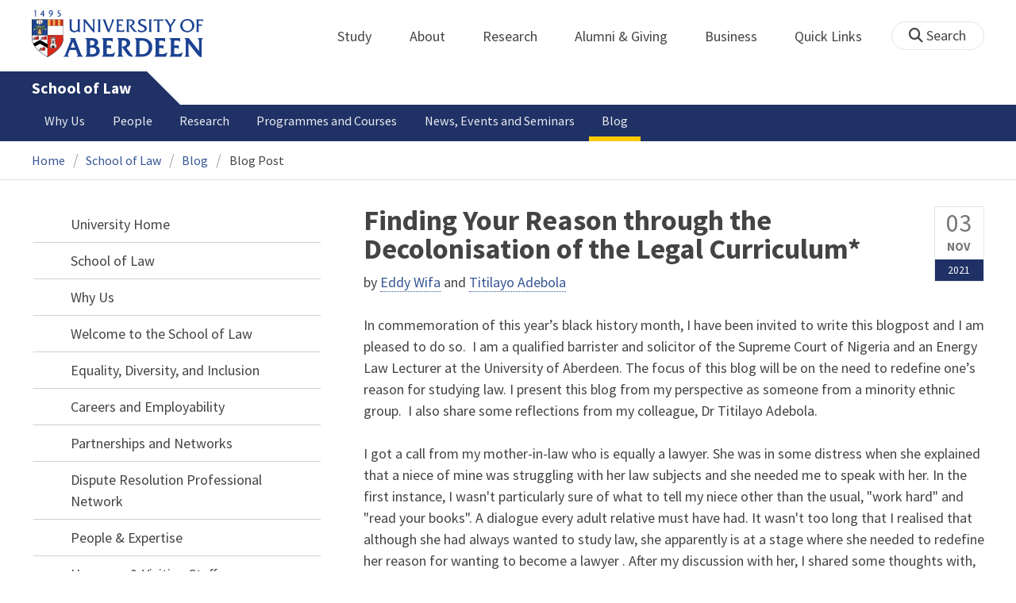

--- FILE ---
content_type: text/html; charset=UTF-8
request_url: https://www.abdn.ac.uk/law/blog/finding-your-reason-through-the-decolonisation-of-the-legal-curriculum/
body_size: 18047
content:
<!doctype html>
<html lang="en-GB" dir="ltr">
    <head>
        <meta charset="utf-8">
        <title>Finding Your Reason through the Decolonisation of the Legal Curriculum* | Blog | The University of Aberdeen</title>
        <meta name="description" content="Read the Aberdeen Law blog for opinions, legal insights, student stories, policy commentary and reflections from academic experts." />
        <meta name="twitter:card" content="summary_large_image">
        <meta name="twitter:site" content="@aberdeenuni">
        <meta name="twitter:title" content="Finding Your Reason through the Decolonisation of the Legal Curriculum*">
        <meta name="twitter:description" content="In commemoration of this year&rsquo;s black history month, I have been invited to write this blogpost and I am pleased to do so. &nbsp;I am a qualified barrister and solicitor of the Supreme Court of Nigeria and an Energy Law Lecturer at the University of Aberdeen. The focus of this...">
        <meta name="twitter:image:src" content="https://www.abdn.ac.uk/img/450x/uploads/global/images/layout/UoA_Primary_Logo_RGB_2018.png">

        <meta property="og:type" content="article">
        <meta property="og:url" content="https://www.abdn.ac.uk/law/blog/finding-your-reason-through-the-decolonisation-of-the-legal-curriculum/">
        <meta property="og:title" content="Finding Your Reason through the Decolonisation of the Legal Curriculum*">
        <meta property="og:description" content="In commemoration of this year&rsquo;s black history month, I have been invited to write this blogpost and I am pleased to do so. &nbsp;I am a qualified barrister and solicitor of the Supreme Court of Nigeria and an Energy Law Lecturer at the University of Aberdeen. The focus of this...">
        <meta property="og:image" content="https://www.abdn.ac.uk/img/450x/uploads/global/images/layout/UoA_Primary_Logo_RGB_2018.png">
        <meta property="og:image:width" content="450">
        <meta property="og:image:height" content="253">
        <meta property="og:image:alt" content="Finding Your Reason through the Decolonisation of the Legal Curriculum*">
        <meta property="og:locale" content="en_GB">
                <link rel="preconnect" href="https://abdn-search.funnelback.squiz.cloud">
        <link rel="preconnect" href="https://cc.cdn.civiccomputing.com">
        <link rel="preconnect" href="https://code.jquery.com">
        <link rel="preconnect" href="https://fonts.googleapis.com">
        <link rel="preconnect" href="https://fonts.gstatic.com">
        
<meta name="viewport" content="width=device-width, initial-scale=1">
<link rel="apple-touch-icon" sizes="180x180" href="https://www.abdn.ac.uk/abdn-design-system/releases/2.4.0/dist/images/icons/apple-touch-icon.png">
<link rel="icon" type="image/png" sizes="32x32" href="https://www.abdn.ac.uk/abdn-design-system/releases/2.4.0/dist/images/icons/favicon-32x32.png">
<link rel="icon" type="image/png" sizes="16x16" href="https://www.abdn.ac.uk/abdn-design-system/releases/2.4.0/dist/images/icons/favicon-16x16.png">
<link rel="manifest" href="https://www.abdn.ac.uk/abdn-design-system/releases/2.4.0/dist/images/icons/manifest.json">
<link rel="mask-icon" href="https://www.abdn.ac.uk/abdn-design-system/releases/2.4.0/dist/images/icons/safari-pinned-tab.svg" color="#5bbad5">
<meta name="msapplication-config" content="https://www.abdn.ac.uk/abdn-design-system/releases/2.4.0/dist/images/icons/browserconfig.xml">
<meta name="theme-color" content="#ffffff">

<link rel="stylesheet" href="https://www.abdn.ac.uk/abdn-design-system/releases/2.4.0/dist/css/abdn-design-system-site.css">
<!-- https://abdn-search.funnelback.squiz.cloud/s/resources-global/css/funnelback.autocompletion-2.6.0.css -->
<style>
.twitter-typeahead {display: table-cell !important;}.tt-menu {background-clip: padding-box;background-color: #fff;border: 1px solid rgba(0, 0, 0, 0.15);border-radius: 4px;box-shadow: 0 6px 12px rgba(0, 0, 0, 0.176);font-size: 14px;padding-bottom: 5px;width: 100%;}.tt-menu .tt-suggestion {clear: both;color: #333;cursor: pointer;display: block;font-weight: normal;line-height: 1.42857;padding: 3px 10px;text-align: left;}.tt-menu .tt-suggestion:hover, .tt-menu .tt-cursor {background-color: #428bca;color: #fff;text-decoration: none;}.tt-menu .tt-category, .tt-menu .tt-group {background-color: #f5f5f5;border-bottom: 1px solid #ddd;border-top: 1px solid #ddd;}.tt-menu .tt-category {margin: 3px 0;padding: 7px 5px;}.tt-menu .tt-dataset:first-child .tt-category, .tt-horizontal .tt-dataset .tt-category {border-top: none;border-top-left-radius: 4px;border-top-right-radius: 4px;margin-top: 0;}.tt-menu .tt-group {padding: 3px 5px;text-align: center;}.tt-menu .tt-group:first-of-type {border-top: none;}.tt-horizontal {width: 100%;}.tt-horizontal .tt-dataset {float: left;width: 100%;}.tt-scrollable {overflow-y: auto;max-height: 460px;}.tt-hint {color: #ccc !important;}@media (max-width: 414px) {.tt-horizontal .tt-dataset {width: 100% !important;}}
</style>

    <style title="civic custom css">
#ccc h1::after{margin-bottom:0.5em}#ccc #ccc-content{background:#333;color:#ddd;font-family:'Source Sans Pro', sans-serif}#ccc #ccc-title{margin:0 0 0.5em;font-size:1.3em;line-height:0.9em}#ccc #ccc-content #ccc-statement .ccc-svg-element{display:none}#ccc #ccc-content #ccc-statement a{border-bottom:1px dotted;font-weight:700;color:#f4c900}#ccc #ccc-content #ccc-statement a:focus,#ccc #ccc-content #ccc-statement a:hover{border-bottom:1px solid;font-weight:700;color:#f4c900}#ccc #ccc-content .ccc-notify-button{background:#f4c900}#ccc #ccc-content .preference-title{font-size:21px;margin-top:24px}#ccc .checkbox-toggle--slider.checkbox-toggle--dark{background-color:#111;border-color:#111}#ccc .checkbox-toggle--dark .checkbox-toggle-toggle{background-color:#666}#ccc .checkbox-toggle-input:checked ~ .checkbox-toggle-toggle{background-color:#f4c900}#ccc #ccc-icon{fill:#333}#ccc .ccc-notify-button{border-radius:0;position:relative;display:inline-block;margin:0.6em 0.6em 0 0;padding:0.4em;border:0;background:#f4c900;font-weight:700;color:#003c5f;transition:padding 0.2s ease}#ccc .ccc-content--dark .ccc-notify-button,#ccc .ccc-content--dark .ccc-notify-button span{color:#003c5f}#ccc .ccc-content--dark .ccc-button-solid,#ccc .ccc-content--dark .ccc-button-solid span{background:none}#ccc #ccc-content .ccc-notify-button:focus,#ccc #ccc-content .ccc-notify-button:hover{padding-left:0.7em;transition:padding 0.2s ease;background:#ffe04f}#ccc #ccc-content .ccc-notify-button:focus,#ccc .checkbox-toggle:focus-within{outline:0.3em solid gold}#ccc a.ccc-notify-button{color:#444}#ccc .ccc-alert,#ccc .third-party-cookie-link{color:#fff;background:#111}#ccc[close-button] #ccc-dismiss-button{display:inline-block;margin:0.3em 0.6em 0.3em 0}#ccc-button-holder button:last-child{margin-right:0}
</style>
    <script src="https://code.jquery.com/jquery-3.6.0.min.js"></script>
<script src="https://www.abdn.ac.uk/abdn-design-system/releases/2.4.0/dist/js/abdn-design-system-site.js" defer></script>
<script>
    var global_base_url = '/global/';
</script>
    
                            <link rel="stylesheet" href="/apps/blog/site/css/opentext_responsive/blog.css" media="screen">
                            
                            <link rel="stylesheet" href="https://cdnjs.cloudflare.com/ajax/libs/magnific-popup.js/1.1.0/magnific-popup.min.css" media="screen">
                                </head>
    <body class="no_js">
                <script>
            document.getElementsByTagName('body')[0].classList.remove('no_js');
        </script>
                <header id="top">
            <ul class="skip_links">
                <li><a href="#main">Skip to content</a></li>
                <li><a href="https://www.abdn.ac.uk/about/our-website/accessibility/">About Accessibility on our website</a></li>
            </ul>
            <div id="modal_fade"></div>
            <div class="global_header_wrapper">
                <div class="container">
                    <div class="row">
                        <div class="col">
                            <div class="global_header">
                                <div class="clearfix">
                                    <div class="uni_logo">
                                                                                    <a href="/">
                                                <img src="https://www.abdn.ac.uk/abdn-design-system/releases/2.4.0/dist/images/layout/UoA_Primary_Logo_REVERSE_2018.png" srcset="https://www.abdn.ac.uk/abdn-design-system/releases/2.4.0/dist/images/layout/UoA_Primary_Logo_RGB_2018.svg" alt="University of Aberdeen" width="300" height="82">
                                            </a>
                                                                                </div>
                                    <nav id="uni_menu" class="uni_menu no_js row" aria-label="University of Aberdeen Navigation">
                                        <div class="uni_menu_overview">
                                            <div class="uni_menu_action_bar">
                                                <a href="#" class="close_button">
                                                    Close <span class="offscreen">university navigation</span>
                                                    <i aria-hidden="true" class="far fa-times"></i>
                                                </a>
                                            </div>
                                            <div class="uni_menu_search_container">
                                                <form method="GET" role="search" action="/search/results/" aria-label="Search the University of Aberdeen website" class="collapsed active">
                                                    <fieldset>
                                                        <legend class="offscreen">Search Our Website</legend>
                                                        <label for="query" class="offscreen">Keywords</label>
                                                        <input type="search" id="query" name="query" placeholder="Search" value="" autocomplete="off" spellcheck="false">
                                                        <button type="submit" class="btn btn-secondary">
                                                            <i class="fa fa-search" aria-hidden="true"></i>
                                                            <b class="offscreen">Search</b>
                                                        </button>
                                                    </fieldset>
                                                </form>
                                            </div>
                                        </div>
                                        
<ul>

    <li id="uni_menu_study">
        <div class="uni_menu_action_bar">
            <a href="#uni_menu" class="back_button">
                <i aria-hidden="true" class="far fa-chevron-left"></i>
                Back <span class="offscreen">to university navigation overview</span>
            </a>
            <a href="#" class="close_button">
                Close <span class="offscreen">university navigation</span>
                <i aria-hidden="true" class="far fa-times"></i>
            </a>
        </div>
        <a href="/study/" class="uni_menu_section_link">
            Study
            <span class="offscreen">home</span>
        </a>
        <a href="#uni_menu_study" class="forward_button">
            <i aria-hidden="true" class="far fa-chevron-right"></i>
            <span class="offscreen">Expand Study section top links</span>
        </a>
    
        <ul class="uni_menu_wide uni_menu_4col col">
        
            <li class="uni_menu_link_group">
            
                <b>
                
                    <a href="/study/undergraduate/">
                    Undergraduate
                    </a>
                    
                </b>
                <ul>
<li><a href="/study/undergraduate/degree-programmes/">Undergraduate Degrees</a></li>
<li><a href="/study/undergraduate/subject-areas/">Subject Areas</a></li>
<li><a href="/study/undergraduate/go-abroad/">Go Abroad</a></li>
<li><a href="/study/undergraduate/finance/">Finance and Funding</a></li>
<li><a href="/study/undergraduate/apply/">How to Apply</a></li>
</ul>
            </li>
            
            <li class="uni_menu_link_group">
            
                <b>
                
                    <a href="/study/postgraduate-taught/">
                    Postgraduate Taught
                    </a>
                    
                </b>
                <ul>
<li><a href="/study/postgraduate-taught/degree-programmes/">Postgraduate Degrees</a></li>
<li><a href="/study/online/">Online Degrees</a></li>
<li><a href="/study/postgraduate-taught/part-time/">Part-time Study</a></li>
<li><a href="/study/postgraduate-taught/finance/">Finance and Funding</a></li>
<li><a href="/study/postgraduate-taught/how-to-apply/">How to Apply</a></li>
</ul>
            </li>
            
            <li class="uni_menu_link_group">
            
                <b>
                
                    <a href="/study/postgraduate-research/">
                    Postgraduate Research
                    </a>
                    
                </b>
                <ul>
<li><a href="/study/postgraduate-research/research-areas/">Research Areas</a></li>
<li><a href="/study/postgraduate-research/phds/">PhD Opportunities</a></li>
<li><a href="/study/postgraduate-research/finance/">Finance and Funding</a></li>
<li><a href="/study/postgraduate-research/apply/">How to Apply</a></li>
</ul>
            </li>
            
            <li class="uni_menu_link_group">
            
                <b>
                
                    <a href="/study/online/">
                    Online Learning
                    </a>
                    
                </b>
                <ul>
<li><a href="/study/online/degrees/">Online Degrees</a></li>
<li><a href="https://on.abdn.ac.uk/courses/">Short Courses</a></li>
<li><a href="https://on.abdn.ac.uk/categories/">Study Subjects</a></li>
<li><a href="https://on.abdn.ac.uk/how-online-learning-works/">How Online Learning Works</a></li>
<li><a href="https://on.abdn.ac.uk/discover/fees-funding-and-discounts/">Fees and Funding</a><a class="uni_menu_study" style="display: none;" href="#"> Close </a></li>
</ul>
            </li>
            
        </ul>
        
    </li>
    
    <li id="uni_menu_about">
        <div class="uni_menu_action_bar">
            <a href="#uni_menu" class="back_button">
                <i aria-hidden="true" class="far fa-chevron-left"></i>
                Back <span class="offscreen">to university navigation overview</span>
            </a>
            <a href="#" class="close_button">
                Close <span class="offscreen">university navigation</span>
                <i aria-hidden="true" class="far fa-times"></i>
            </a>
        </div>
        <a href="/about/" class="uni_menu_section_link">
            About
            <span class="offscreen">home</span>
        </a>
        <a href="#uni_menu_about" class="forward_button">
            <i aria-hidden="true" class="far fa-chevron-right"></i>
            <span class="offscreen">Expand About section top links</span>
        </a>
    
        <ul class="uni_menu_wide uni_menu_4col col">
        
            <li class="">
            <ul>
<li><a href="/about/campus/">Campus</a></li>
<li><a href="/about/campus/maps/">Maps and Directions</a></li>
<li><a href="/people/">Staff Directory</a></li>
<li><a href="/about/contact/">Contact Information</a></li>
</ul>
            </li>
            
            <li class="">
            <ul>
<li><a href="/news/">News</a></li>
<li><a href="/events/">Events</a></li>
<li><a href="/about/history/">History</a></li>
<li><a href="/about/facts-figures/">Facts &amp; Figures</a></li>
</ul>
            </li>
            
            <li class="">
            <ul>
<li><a href="/about/schools-institutes/">Schools and Institutes</a></li>
<li><a href="/about/strategy-and-governance/">Strategy and Governance</a></li>
<li><a href="/about/management/">Management</a></li>
<li><a href="/about/partnerships/">Partnerships</a></li>
</ul>
            </li>
            
            <li class="uni_menu_utils">
            <p><picture class="imgproxy"><source media="(min-width: 1200px)" srcset="https://www.abdn.ac.uk/img/1200x/media/site/about/content-images/bum_5835_3591134459_o.jpg"><source media="(min-width: 720px)" srcset="https://www.abdn.ac.uk/img/1200x/media/site/about/content-images/bum_5835_3591134459_o.jpg"><source media="(min-width: 481px)" srcset="https://www.abdn.ac.uk/img/780x/media/site/about/content-images/bum_5835_3591134459_o.jpg"><source media="(min-width: 251px)" srcset="https://www.abdn.ac.uk/img/481x/media/site/about/content-images/bum_5835_3591134459_o.jpg"><source srcset="https://www.abdn.ac.uk/img/200x/media/site/about/content-images/bum_5835_3591134459_o.jpg"><img src="https://www.abdn.ac.uk/img/1200x/media/site/about/content-images/bum_5835_3591134459_o.jpg" width="800" height="521" alt="Kings college viewed through a window" loading="lazy"></picture></p>
            </li>
            
        </ul>
        
    </li>
    
    <li id="uni_menu_research">
        <div class="uni_menu_action_bar">
            <a href="#uni_menu" class="back_button">
                <i aria-hidden="true" class="far fa-chevron-left"></i>
                Back <span class="offscreen">to university navigation overview</span>
            </a>
            <a href="#" class="close_button">
                Close <span class="offscreen">university navigation</span>
                <i aria-hidden="true" class="far fa-times"></i>
            </a>
        </div>
        <a href="/research/" class="uni_menu_section_link">
            Research
            <span class="offscreen">home</span>
        </a>
        <a href="#uni_menu_research" class="forward_button">
            <i aria-hidden="true" class="far fa-chevron-right"></i>
            <span class="offscreen">Expand Research section top links</span>
        </a>
    
        <ul class="uni_menu_wide uni_menu_4col col">
        
            <li class="">
            <ul>
<li><a href="/research/interdisciplinary/">Interdisciplinary Institute</a></li>
<li><a href="/research/impact/">Impact</a></li>
<li><a href="/research/institutes-centres/">Find a Centre or Institute</a></li>
<li><a href="/research/facilities/">Facilities</a></li>
</ul>
            </li>
            
            <li class="uni_menu_link_group">
            <ul>
<li><a href="/study/postgraduate-research/">Postgraduate Research Study</a></li>
<li><a href="/research/jobs/">Research Jobs</a></li>
<li><a href="/research/support/">Research Support</a></li>
</ul>
            </li>
            
            <li class="uni_menu_2col col_img_right uni_menu_utils">
            <p><picture class="imgproxy"><source media="(min-width: 1200px)" srcset="https://www.abdn.ac.uk/img/1200x/media/university-of-aberdeen/content-assets/images/nav-research3-wide.jpg"><source media="(min-width: 720px)" srcset="https://www.abdn.ac.uk/img/1200x/media/university-of-aberdeen/content-assets/images/nav-research3-wide.jpg"><source media="(min-width: 481px)" srcset="https://www.abdn.ac.uk/img/780x/media/university-of-aberdeen/content-assets/images/nav-research3-wide.jpg"><source media="(min-width: 251px)" srcset="https://www.abdn.ac.uk/img/481x/media/university-of-aberdeen/content-assets/images/nav-research3-wide.jpg"><source srcset="https://www.abdn.ac.uk/img/200x/media/university-of-aberdeen/content-assets/images/nav-research3-wide.jpg"><img src="https://www.abdn.ac.uk/img/1200x/media/university-of-aberdeen/content-assets/images/nav-research3-wide.jpg" width="497" height="180" alt="A scientist using a microscope" loading="lazy"></picture></p>
<p><a class="uni_menu_research" style="display: none;" href="#"> Close </a></p>
            </li>
            
        </ul>
        
    </li>
    
    <li id="uni_menu_alumni_giving">
        <div class="uni_menu_action_bar">
            <a href="#uni_menu" class="back_button">
                <i aria-hidden="true" class="far fa-chevron-left"></i>
                Back <span class="offscreen">to university navigation overview</span>
            </a>
            <a href="#" class="close_button">
                Close <span class="offscreen">university navigation</span>
                <i aria-hidden="true" class="far fa-times"></i>
            </a>
        </div>
        <a href="/alumni/" class="uni_menu_section_link">
            Alumni &amp; Giving
            <span class="offscreen">home</span>
        </a>
        <a href="#uni_menu_alumni_giving" class="forward_button">
            <i aria-hidden="true" class="far fa-chevron-right"></i>
            <span class="offscreen">Expand Alumni &amp; Giving section top links</span>
        </a>
    
        <ul class="uni_menu_wide uni_menu_4col col">
        
            <li class="uni_menu_utils uni_menu_2col">
            <p><picture class="imgproxy"><source media="(min-width: 1200px)" srcset="https://www.abdn.ac.uk/img/1200x/media/university-of-aberdeen/content-assets/images/nav-alumni-wide2.jpg"><source media="(min-width: 720px)" srcset="https://www.abdn.ac.uk/img/1200x/media/university-of-aberdeen/content-assets/images/nav-alumni-wide2.jpg"><source media="(min-width: 481px)" srcset="https://www.abdn.ac.uk/img/780x/media/university-of-aberdeen/content-assets/images/nav-alumni-wide2.jpg"><source media="(min-width: 251px)" srcset="https://www.abdn.ac.uk/img/481x/media/university-of-aberdeen/content-assets/images/nav-alumni-wide2.jpg"><source srcset="https://www.abdn.ac.uk/img/200x/media/university-of-aberdeen/content-assets/images/nav-alumni-wide2.jpg"><img src="https://www.abdn.ac.uk/img/1200x/media/university-of-aberdeen/content-assets/images/nav-alumni-wide2.jpg" width="500" height="180" alt="University of Aberdeen crest on a wall" loading="lazy"></picture></p>
            </li>
            
            <li class="uni_menu_link_group">
            
                <b>
                
                    <a href="/alumni/">
                    Alumni
                    </a>
                    
                </b>
                <ul>
<li><a href="/alumni/connected/">Stay in Touch</a></li>
<li><a href="/alumni/involved/">Get Involved</a></li>
<li><a href="/alumni/benefits-services/">Benefits and Services</a></li>
<li><a href="/alumni/benefits-services/alumni-hub/">Alumni Hub</a></li>
<li><a href="/alumni/events-reunions/">Events and Reunions</a></li>
<li><a href="/alumni/our-alumni/">Our Alumni</a></li>
</ul>
            </li>
            
            <li class="uni_menu_link_group">
            
                <b>
                
                    <a href="/giving/">
                    Giving
                    </a>
                    
                </b>
                <ul>
<li><a href="/alumni/">Alumni</a></li>
<li><a href="/giving/blog/">Blog</a><a class="uni_menu_alumnigiving" style="display: none;" href="#"> Close </a></li>
</ul>
            </li>
            
        </ul>
        
    </li>
    
    <li id="uni_menu_business">
        <div class="uni_menu_action_bar">
            <a href="#uni_menu" class="back_button">
                <i aria-hidden="true" class="far fa-chevron-left"></i>
                Back <span class="offscreen">to university navigation overview</span>
            </a>
            <a href="#" class="close_button">
                Close <span class="offscreen">university navigation</span>
                <i aria-hidden="true" class="far fa-times"></i>
            </a>
        </div>
        <a href="/business-info/" class="uni_menu_section_link">
            Business
            <span class="offscreen">home</span>
        </a>
        <a href="#uni_menu_business" class="forward_button">
            <i aria-hidden="true" class="far fa-chevron-right"></i>
            <span class="offscreen">Expand Business section top links</span>
        </a>
    
        <ul class="uni_menu_wide uni_menu_4col col">
        
            <li class="uni_menu_2col">
            <p><picture class="imgproxy"><source media="(min-width: 1200px)" srcset="https://www.abdn.ac.uk/img/1200x/media/university-of-aberdeen/content-assets/images/nav-alumni-wide1.jpg"><source media="(min-width: 720px)" srcset="https://www.abdn.ac.uk/img/1200x/media/university-of-aberdeen/content-assets/images/nav-alumni-wide1.jpg"><source media="(min-width: 481px)" srcset="https://www.abdn.ac.uk/img/780x/media/university-of-aberdeen/content-assets/images/nav-alumni-wide1.jpg"><source media="(min-width: 251px)" srcset="https://www.abdn.ac.uk/img/481x/media/university-of-aberdeen/content-assets/images/nav-alumni-wide1.jpg"><source srcset="https://www.abdn.ac.uk/img/200x/media/university-of-aberdeen/content-assets/images/nav-alumni-wide1.jpg"><img src="https://www.abdn.ac.uk/img/1200x/media/university-of-aberdeen/content-assets/images/nav-alumni-wide1.jpg" width="500" height="180" alt="Two workmen in hard hats" loading="lazy"></picture><a class="uni_menu_business" style="display: none;" href="#"> Close </a></p>
            </li>
            
            <li class="">
            <ul>
<li><a href="/business-info/training/">Development, Training and Events</a></li>
<li><a href="/business-info/facilities/">Facilities and Equipment</a></li>
</ul>
            </li>
            
            <li class="">
            <ul>
<li><a href="/business-info/industry-engagement/">Collaboration and Consulting</a></li>
<li><a href="/business-info/expertise/">Expertise</a></li>
<li><a href="/business-info/contacts/">Business Contacts</a><a class="uni_menu_business" style="display: none;" href="#"> Close </a></li>
</ul>
            </li>
            
        </ul>
        
    </li>
    
    <li id="uni_menu_quick_links">
        <div class="uni_menu_action_bar">
            <a href="#uni_menu" class="back_button">
                <i aria-hidden="true" class="far fa-chevron-left"></i>
                Back <span class="offscreen">to university navigation overview</span>
            </a>
            <a href="#" class="close_button">
                Close <span class="offscreen">university navigation</span>
                <i aria-hidden="true" class="far fa-times"></i>
            </a>
        </div>
        <a href="/about/quick-links/" class="uni_menu_section_link">
            Quick Links
            <span class="offscreen">home</span>
        </a>
        <a href="#uni_menu_quick_links" class="forward_button">
            <i aria-hidden="true" class="far fa-chevron-right"></i>
            <span class="offscreen">Expand Quick Links section top links</span>
        </a>
    
        <ul class="uni_menu_wide uni_menu_4col col">
        
            <li class="uni_menu_link_group">
            
                <b>
                
                    <a href="/students/">
                    Student Resources
                    </a>
                    
                </b>
                <ul>
<li><a href="/students/academic-life/mytimetable/">MyTimetable</a></li>
<li><a href="/students/academic-life/mycurriculum/">MyCurriculum</a></li>
<li><a href="https://abdn.blackboard.com/">MyAberdeen</a></li>
<li><a href="https://www.abdn.ac.uk/studenthub/login">Student Hub</a></li>
<li><a href="https://www.outlook.com/abdn.ac.uk">Student Email</a></li>
<li><a href="/students/student-channel/">Student Channel</a></li>
<li class="uni_menu_text_box uni-menu-text-box"><strong><a href="/students/support/services/infohub/">Infohub Opening Hours</a></strong>
<dl class="clearfix"></dl>
Email: <a class="uni_menu_quicklinks" href="mailto:infohub@abdn.ac.uk">infohub@abdn.ac.uk</a></li>
</ul>
            </li>
            
            <li class="uni_menu_link_group">
            
                <b>
                
                    <a href="/staffnet/">
                    StaffNet
                    </a>
                    
                </b>
                <ul>
<li><a href="/staffnet/working-here/">Working Here</a></li>
<li><a href="/staffnet/working-here/management-information-systems/" class="">Management Information Systems</a></li>
<li><a href="/staffnet/education/">Teaching &amp; Learning</a></li>
<li><a href="/staffnet/governance/">Policy &amp; Governance</a></li>
<li><a href="https://www.outlook.com/abdn.ac.uk">Staff Email</a></li>
</ul>
            </li>
            
            <li class="uni_menu_link_group">
            
                <b>
                Our Website
                </b>
                <ul>
<li><a href="/study/">Study</a></li>
<li><a href="/about/">About</a></li>
<li><a href="/research/">Research</a></li>
<li><a href="/alumni/">Alumni &amp; Giving</a></li>
<li><a href="/business-info/">Business</a></li>
<li><a href="/mumbai/">Mumbai</a></li>
<li><a href="/qatar/">Qatar</a></li>
</ul>
            </li>
            
            <li class="uni_menu_link_group">
            
                <b>
                Popular
                </b>
                <ul>
<li><a href="/students/">For Students</a></li>
<li><a href="/staffnet/">For Staff</a></li>
<li><a href="https://www.store.abdn.ac.uk/">Online Store</a></li>
<li><a href="https://www.abdn.ac.uk/epayments/">ePayments</a></li>
<li><a href="/jobs/">Jobs</a></li>
<li><a href="/library/">Library</a></li>
<li><a href="/people/">Staff Directory</a></li>
<li><a href="/it/">IT Services</a></li>
<li><a href="/about/our-website/a-to-z/">A to Z</a><a class="uni_menu_quicklinks" style="display: none;" href="#"> Close </a></li>
</ul>
            </li>
            
        </ul>
        
    </li>
    
</ul>
<div class="uni_menu_top_links">
<ul>
<li><a href="/alumni/">Alumni &amp; Giving</a></li>
<li><a href="/business-info/">Business</a></li>
</ul>
</div>
                                    </nav>
                                    <div class="toggle_controls">
                                        <a href="#" id="uni_search_toggle" class="uni_search_toggle no_js" aria-controls="global_search" aria-expanded="true">
                                            <i class="fa fa-search" aria-hidden="true"></i>
                                            <span>Search</span>
                                        </a>
                                        <a href="#uni_menu" class="uni_menu_show_mobile_only btn btn-accent" aria-controls="uni_menu" aria-expanded="false">
                                            <i class="fak fa-sharp-solid-bars-magnifying-glass" aria-hidden="true"></i>
                                            <span>Menu and search</span>
                                        </a>
                                    </div>
                                    <form id="global_search" method="get" role="search" action="/search/results/" aria-label="Search the University of Aberdeen website">
                                        <fieldset>
                                            <legend>Search Our Website</legend>
                                            <label for="within" class="offscreen">Search In</label>
                                            <select id="within" name="within">
                                                <option value="abdn">University Website</option>
                                                <option value="dir">Staff Directory</option>
                                                <option value="lib">Library Collections</option>
                                            </select>
                                            <label for="query">Keywords</label>
                                            <input type="search" id="query" name="query" placeholder="Search" value="">
                                            <button type="submit">
                                                <i class="fa fa-search" aria-hidden="true"></i>
                                                <b>Search</b>
                                            </button>
                                        </fieldset>
                                        <p>Or Browse:</p>
                                        <ul>
                                            <li><a href="https://www.abdn.ac.uk/about/contact/">Contacts</a></li>
                                            <li><a href="https://www.abdn.ac.uk/about/our-website/a-to-z/">A to Z</a></li>
                                            <li><a href="https://www.abdn.ac.uk/people/">Staff Directory</a></li>
                                        </ul>
                                    </form>
                                                                        <script>
                                        document.getElementById('global_search').className += ' collapsed';
                                    </script>
                                                                  </div>
                            </div>
                        </div>
                    </div>
                </div>
            </div>
            <div id="section_heading">
                <div class="container">
                    <div class="row">
                        <div class="col">
                            <a href="/law/" class="section_head_text">
                                School of Law                            </a>
                                                    </div>
                    </div>
                </div>
            </div>
            <nav id="section_top_level" class="section_top_level_wrapper" aria-label="Blog navigation">
                <div class="container">
                    
                        <ul class="top_level">
                        <li><a href="/law/why-us/">Why Us</a></li><li><a href="/law/people/">People</a></li><li><a href="/law/research/">Research</a></li><li><a href="/law/courses/">Programmes and Courses</a></li><li><a href="/law/news-events/">News, Events and Seminars</a></li><li><span class="currentbranch0"><a href="/law/blog/">Blog</a></span></li>
                        </ul>
                                        </div>
            </nav>
                        <script>
                try {
                    document.addEventListener('DOMContentLoaded', function () {
                        priorityPlusList = new PriorityPlusList({
                            selector: '#section_top_level ul',
                            moreButtonContent: '<a href="#">More</a>'
                        });
                    })
                }
                catch (e) {
                    if (typeof console !== 'undefined' && typeof console.log !== 'undefined') {
                        console.log('PriorityPlusList does not offer support for your current browser');
                    }
                }
            </script>
                        <h1 class="offscreen">Finding Your Reason through the Decolonisation of the Legal Curriculum*</h1>
                            <div class="container section-nav-toggle-wrapper">
                    <a href="#section-nav" class="section-nav-toggle btn">In this section</a>
                </div>
                            <div class="breadcrumb_wrapper">
                <div class="container">
                    <nav class="breadcrumb" role="navigation" aria-label="Breadcrumb">
                        
                        <ol>
                        
                            <li><a href="/">Home</a></li>
                            
                            <li><a href="/law/">School of Law</a></li>
                            
                            <li><a href="/law/blog/">Blog</a></li>
                            
                            <li tabindex="0" aria-current="page">Blog Post</li>
                            
                        </ol>
                                            </nav>
                </div>
            </div>
                    </header>
        <main id="main" class="subpage" tabindex="-1">
                        <div class="container">
                <div class="column_container">
                    <div class="content_column">
                        <div class="section heading_only">
                            <div class="container">
                                                            </div>
                        </div>




                        <div class="container">
                        
    <article class="blog_post syndicated_details" itemscope itemtype="https://schema.org/BlogPosting">
        <header>
            <time datetime="2021-11-03" itemprop="datePublished">
                <span>03</span>
                <span>Nov</span>
                <span>2021</span>
            </time>
            <div class="heading" itemprop="headline">Finding Your Reason through the Decolonisation of the Legal Curriculum*</div>
            <p itemscope itemtype="https://schema.org/Person" itemprop="author">by
    
        <a href="/law/blog/posts-by/eddy-wifa/" title="View all posts by Eddy Wifa" itemprop="name">Eddy Wifa</a> and 
        <a href="/law/blog/posts-by/titilayo-adebola-/" title="View all posts by Titilayo Adebola " itemprop="name">Titilayo Adebola </a>
        </p>
    </header>
    <div class="offscreen">
        <img src="https://www.abdn.ac.uk/img/450x/uploads/global/images/layout/UoA_Primary_Logo_RGB_2018.png" alt="" itemprop="image">
        <div itemprop="dateModified">2021-11-03</div>
        <link itemprop="mainEntityOfPage" href="https://www.abdn.ac.uk/law/blog/finding-your-reason-through-the-decolonisation-of-the-legal-curriculum/">
    </div>
    
    <div itemprop="articleBody">
        <p>In commemoration of this year&rsquo;s black history month, I have been invited to write this blogpost and I am pleased to do so. &nbsp;I am a qualified barrister and solicitor of the Supreme Court of Nigeria and an Energy Law Lecturer at the University of Aberdeen. The focus of this blog will be on the need to redefine one&rsquo;s reason for studying law. I present this blog from my perspective as someone from a minority ethnic group. &nbsp;I also share some reflections from my colleague, Dr Titilayo Adebola.</p>
<p>I got a call from my mother-in-law who is equally a lawyer. She was in some distress when she explained that a niece of mine was struggling with her law subjects and she needed me to speak with her. In the first instance, I wasn't particularly sure of what to tell my niece other than the usual, "work hard" and "read your books". A dialogue every adult relative must have had. It wasn't too long that I realised that although she had always wanted to study law, she apparently is at a stage where she needed to redefine her reason for wanting to become a lawyer . After my discussion with her, I shared some thoughts with, Dr <a href="/law/people/profiles/titilayo.adebola">Adebola</a> and we both came to the consensus that perhaps one of the ways that could assist students and others from minority backgrounds in redefining the reason for studying law or any other degree for that matter, could be through the decolonisation of legal curriculum.</p>
<p>Decolonisation the curriculum&nbsp; includes" <a href="https://www.keele.ac.uk/equalitydiversity/equalityframeworksandactivities/equalityawardsandreports/equalityawards/raceequalitycharter/keeledecolonisingthecurriculumnetwork/#keele-manifesto-for-decolonising-the-curriculum">creating spaces and resources for a dialogue among all members of the University on how to imagine and envision all cultures and knowledge systems in the curriculum, and with respect to what is being taught and how it frames the world". </a>&nbsp;It is more than just changing a number of texts or "a token of inclusion of the intellectual achievements of non-white cultures" (Keele University) rather it is <a href="https://www.keele.ac.uk/equalitydiversity/equalityframeworksandactivities/equalityawardsandreports/equalityawards/raceequalitycharter/keeledecolonisingthecurriculumnetwork/#keele-manifesto-for-decolonising-the-curriculum">"a paradigm shift from a culture of excision and denial to the making of space for other political philosophies and knowledge systems". </a>&nbsp;It is more about providing students with an opportunity to have a 360-degree viewpoint to critically analyse them independently. It is only then that a black or other minority student will be able to see themselves in the courses and topics we teach and provide a valid justification for why they studied the degree in the first place.</p>
<p>When one examines the history of colonialism for example, it is hard to ignore the role of law and in some cases legal education. The idea that humans were sold as chattels on the basis of which arguments were made in courts is a reality that is somewhat difficult to comprehend. Therefore, from a legal education perspective, decolonising the curriculum requires acknowledging that the law has been less innocent in <a href="https://www.tandfonline.com/doi/full/10.1080/03069400.2020.1827774">"the legal history which created our present realities has not always been benign or kind. In producing and maintaining global inequalities, extreme poverty, exploitation of labour, environmental degradation, torture, oppression and oppressions, physical destruction of lives and livelihoods, immediate or gradual death</a>". I was just 10yrs old when I witnessed the brutal <a href="https://www.premiumtimesng.com/features-and-interviews/295004-remembering-ken-saro-wiwa-23-years-after-brutal-killing-by-nigerian-govt.html">killing of Ken Saro-Wiwa</a> an environmental rights activist who was hung after a sham trial by the Nigerian Government because he spoke against the environmental pollution of his oil-rich community by oil multinationals. Ironically, despite the failure of law in this instance, I insisted that I was going to study law and that was the same reason I did my masters in oil and gas law at the University of Aberdeen. Within the broader context of this painful experience, I found my reason.</p>
<p>Dr Adebola found her reason for specialising in International Economic Law (IEL) also during her masters where her classes and readings challenged mainstream discourses and unpacked international laws and law-making from the perspective of the Global South. This exposed her to the complexities, power and politics underpinning global IEL regimes and orthodoxies. In adopting Critical International Legal Theory (CLT), Feminist and Third World Approaches to International Law (TWAIL) as theoretical lenses, she now pays attention to history, role of actors and contexts of the lEL topics that she researches and teaches. As an Editor on Afronomicslaw.org, she contributes to discourse on international pedagogy from a Global South perspective. See for example, the &ldquo;<a href="https://www.afronomicslaw.org/2020/09/14/symposium-introduction-teaching-and-researching-international-law-global-perspectives">Teaching and Researching International Law &ndash; Global Perspectives</a>&rdquo; symposium.</p>
<p>Notably, <a href="https://www.bristol.ac.uk/people/person/Foluke-Adebisi-045d849f-a6d0-4e4c-be02-517c320c9a97/">Dr Foluke Adebisi</a> has done excellent research on decolonisation, law, race, and legal education. She uses jurisprudential and pedagogical principles to explore "<a href="http://slsablog.co.uk/blog/blog-posts/speaking-of-decolonization-law-race-and-the-legal-curriculum-at-slsa-2018/">what happens at the intersection of legal </a></p>
<p><a href="http://slsablog.co.uk/blog/blog-posts/speaking-of-decolonization-law-race-and-the-legal-curriculum-at-slsa-2018/">education, race and history</a>". She argues that for academic practices in law schools, we should be mindful that law's "<a href="http://slsablog.co.uk/blog/blog-posts/speaking-of-decolonization-law-race-and-the-legal-curriculum-at-slsa-2018/">historic and contemporary uses have often subverted its function of justice and equality</a>&rdquo;. She examines a variety of frameworks including Critical Race Theory, Postcolonial Theory and Subaltern to underscore her position. She argues that <a href="http://slsablog.co.uk/blog/blog-posts/speaking-of-decolonization-law-race-and-the-legal-curriculum-at-slsa-2018/">&ldquo;read together, they illustrate how law has been complicit in entrenching race as a global construct</a>&rdquo; that in many ways makes &ldquo;lawful/normal global inequalities that arise from racialisation&rdquo;. In all of this, there is a responsibility on both law lecturers and practitioners to objectively engage with the legal pedagogy in such a way that reveals the societal and populist influences of law and critically question law from the perspective of lived experiences. Through this, we will share our knowledge of legal principles in a manner that could easily provoke the necessary reforms and inspire generations to come.</p>
<p>While writing this, I am thinking of my niece and the question that comes to my mind is whether I have been able to share my knowledge of the law in a way that provides her and other students the required depth of critical legal thinking, that affords them the opportunity to not just accept the law for what it is but to discover their reason for studying and to raise pertinent question in their areas of interest. While that may be left unanswered, I do hope I have been able to shine a little more light on decolonising the legal curriculum.</p>
<p>*This essay was first <a title="https://www.lawscot.org.uk/news-and-events/blogs-opinions/finding-your-reason-through-decolonising-the-legal-curriculum/" href="https://eur03.safelinks.protection.outlook.com/?url=https%3A%2F%2Fwww.lawscot.org.uk%2Fnews-and-events%2Fblogs-opinions%2Ffinding-your-reason-through-decolonising-the-legal-curriculum%2F&amp;data=04%7C01%7Cgeorgi.chichkov%40abdn.ac.uk%7C1d2c580762a845039cdf08d99e0578b9%7C8c2b19ad5f9c49d490773ec3cfc52b3f%7C0%7C0%7C637714568854047358%7CUnknown%7CTWFpbGZsb3d8eyJWIjoiMC4wLjAwMDAiLCJQIjoiV2luMzIiLCJBTiI6Ik1haWwiLCJXVCI6Mn0%3D%7C1000&amp;sdata=ICTkOVrHEttIZiPZ3ivDBA1GvCXUnUC%2BM7YuYd8%2B000%3D&amp;reserved=0">published</a> by the Law Society of Scotland on 29 October 2021.</p>
    </div>
    <div class="offscreen" itemscope itemtype="https://schema.org/Organization" itemprop="publisher">
        Published by <span itemprop="name">School of Law, University of Aberdeen</span>
        <span itemprop="logo" itemscope itemtype="https://schema.org/ImageObject">
            <img src="/global/images/layout/uni_logo_primary.png" alt="Logo" itemprop="url">
        </span>
    </div>
    
        <aside class="sharing" aria-label="Social media links">
            <h2>Share This</h2>
            <ul>
                <li>
                    <a href="/law/blog/rss.xml" class="fa fa-rss-square fa-2x" title="View the RSS feed">
                        <i class="offscreen">RSS</i>
                    </a>
                </li>
                <li>
                    <a href="https://twitter.com/intent/tweet?via=aberdeenuni&amp;url=https%3A%2F%2Fwww.abdn.ac.uk%2Flaw%2Fblog%2Ffinding-your-reason-through-the-decolonisation-of-the-legal-curriculum%2F&amp;text=Finding+Your+Reason+through+the+Decolonisation+of+the+Legal+Curriculum%2A+%7C+Blog" class="fa fa-twitter-square fa-2x" title="Share on Twitter" target="_blank">
                        <i class="offscreen">Share on Twitter</i>
                    </a>
                </li>
                <li>
                    <a href="https://www.facebook.com/dialog/share?app_id=324694194386176&amp;display=popup&amp;href=https%3A%2F%2Fwww.abdn.ac.uk%2Flaw%2Fblog%2Ffinding-your-reason-through-the-decolonisation-of-the-legal-curriculum%2F&amp;redirect_uri=https%3A%2F%2Fwww.abdn.ac.uk%2F" class="fa fa-facebook-square fa-2x" target="_blank" title="Share on Facebook">
                        <i class="offscreen">Share on Facebook</i>
                    </a>
                </li>
                <li>
                    <a href="https://www.linkedin.com/feed/?shareActive=true&text=https%3A%2F%2Fwww.abdn.ac.uk%2Flaw%2Fblog%2Ffinding-your-reason-through-the-decolonisation-of-the-legal-curriculum%2F" class="fa fa-linkedin fa-2x" target="_blank" title="Share on LinkedIn">
                        <i class="offscreen">Share on LinkedIn</i>
                    </a>
                </li>
            </ul>
        </aside>
    </article>
    
        <nav class="post_navigation" aria-label="Previous / Next article">
            <ul class="clearfix">
        
            <li class="post_navigation_previous clearfix">
                <i class="fa fa-chevron-left" aria-hidden="true"></i>
                <b id="blog_previous_post">Previous <span class="offscreen">Post</span></b>
                <a class="previous_link" href="https://www.abdn.ac.uk/law/blog/aberdeen-women-in-law-in-conversation-with-joanne-wheeler-mbe/" aria-describedby="blog_previous_post">Aberdeen Women in Law: In Conversation with Joanne Wheeler MBE</a>
            </li>
            
            <li class="post_navigation_next clearfix">
                <i class="fa fa-chevron-right" aria-hidden="true"></i>
                <b id="blog_next_post">Next <span class="offscreen">Post</span></b>
                <a class="next_link" href="https://www.abdn.ac.uk/law/blog/the-return-of-looted-benin-bronzes-art-history-and-the-law/" aria-describedby="blog_next_post">The Return of Looted Benin Bronzes: Art, History, and the Law*</a>
            </li>
            
            </ul>
        </nav>
        
                        </div>
                                            </div>
                    <div class="subsection_column">
                                                    <div class="section-nav-wrapper section">
                                <div id="section-nav" class="section-nav">
                                    <nav class="no-js" aria-label="In this section">
                                        
    <ul class="active">
        <li class="active">
        <a href="/" class="has-subpages">University Home</a>
        <ul class="active" aria-label="Submenu for University Home">
            <li class="active">
        <a href="/law/" class="active">School of Law</a>
        <ul class="show_siblings" aria-label="Submenu for School of Law">
            <li>
        <a href="/law/why-us/" class="has-subpages">Why Us</a>
        <ul aria-label="Submenu for Why Us">
            <li>
        <a href="/law/why-us/welcome/">Welcome to the School of Law</a>
        </li>
        <li>
        <a href="/law/why-us/edi/">Equality, Diversity, and Inclusion</a>
        </li>
        <li>
        <a href="/law/why-us/careers/">Careers and Employability</a>
        </li>
        <li>
        <a href="/law/why-us/partnerships/" class="has-subpages">Partnerships and Networks</a>
        <ul aria-label="Submenu for Partnerships and Networks">
            <li>
        <a href="/law/why-us/partnerships/dispute-resolution-professional-network/" class="has-subpages">Dispute Resolution Professional Network</a>
        <ul aria-label="Submenu for Dispute Resolution Professional Network">
            <li>
        <a href="/law/why-us/partnerships/dispute-resolution-professional-network/people--expertise/">People &amp; Expertise</a>
        </li>
        <li>
        <a href="/law/why-us/partnerships/dispute-resolution-professional-network/honorary--visiting-staff/">Honorary &amp; Visiting Staff</a>
        </li>
        </ul>
            </li>
        <li>
        <a href="/law/why-us/partnerships/the-scottish-university-law-clinic-network/">The Scottish University Law Clinic Network</a>
        </li>
        <li>
        <a href="/law/why-us/partnerships/the-justice-without-retribution-network/">The Justice Without Retribution Network</a>
        </li>
        </ul>
            </li>
        <li>
        <a href="/law/why-us/student-activities/" class="has-subpages">Student Activities</a>
        <ul aria-label="Submenu for Student Activities">
            <li>
        <a href="/law/why-us/student-activities/law-mooting-society/">Law Mooting Society</a>
        </li>
        <li>
        <a href="/law/why-us/student-activities/aberdeen-student-law-review/">Aberdeen Student Law Review</a>
        </li>
        </ul>
            </li>
        </ul>
            </li>
        <li>
        <a href="/law/people/" class="has-subpages">People</a>
        <ul aria-label="Submenu for People">
            <li>
        <a href="/law/people/tributes-for-professor-pete-duff/">Tributes for Professor Pete Duff</a>
        </li>
        </ul>
            </li>
        <li>
        <a href="/law/research/" class="has-subpages">Research</a>
        <ul aria-label="Submenu for Research">
            <li>
        <a href="/law/research/centres/" class="has-subpages">Research Centres</a>
        <ul aria-label="Submenu for Research Centres">
            <li>
        <a href="/law/research/centres/centre-for-commercial-law/" class="has-subpages">Centre for Commercial Law</a>
        <ul aria-label="Submenu for Centre for Commercial Law">
            <li>
        <a href="/law/research/centres/centre-for-commercial-law/our-research-pillars/" class="has-subpages">Our Research Pillars</a>
        <ul aria-label="Submenu for Our Research Pillars">
            <li>
        <a href="/law/research/centres/centre-for-commercial-law/our-research-pillars/corporate-and-commercial-law/">Corporate and Commercial Law</a>
        </li>
        <li>
        <a href="/law/research/centres/centre-for-commercial-law/our-research-pillars/international-trade-law/">International Trade Law</a>
        </li>
        <li>
        <a href="/law/research/centres/centre-for-commercial-law/our-research-pillars/intellectual-property-and-technology-law/">Intellectual Property and Technology Law</a>
        </li>
        <li>
        <a href="/law/research/centres/centre-for-commercial-law/our-research-pillars/dispute-resolution/">Dispute Resolution</a>
        </li>
        </ul>
            </li>
        <li>
        <a href="/law/research/centres/centre-for-commercial-law/people--expertise/" class="has-subpages">People &amp; Expertise</a>
        <ul aria-label="Submenu for People &amp; Expertise">
            <li>
        <a href="/law/research/centres/centre-for-commercial-law/people--expertise/research-students/">Research Students</a>
        </li>
        <li>
        <a href="/law/research/centres/centre-for-commercial-law/people--expertise/associate-members/">Associate Members</a>
        </li>
        </ul>
            </li>
        <li>
        <a href="/law/research/centres/centre-for-commercial-law/working-papers/">Working Papers</a>
        </li>
        <li>
        <a href="/law/research/centres/centre-for-commercial-law/blog-posts/">Blog Posts</a>
        </li>
        <li>
        <a href="/law/research/centres/centre-for-commercial-law/public-policy--stakeholder-engagement/">Public Policy &amp; Stakeholder Engagement</a>
        </li>
        <li>
        <a href="/law/research/centres/centre-for-commercial-law/news/">News</a>
        </li>
        <li>
        <a href="/law/research/centres/centre-for-commercial-law/events/">Events</a>
        </li>
        <li>
        <a href="/law/research/centres/centre-for-commercial-law/digital-assets-in-scots-private-law-innovating-for-the-future/">Digital Assets in Scots Private Law: Innovating for the Future</a>
        </li>
        </ul>
            </li>
        <li>
        <a href="/law/research/centres/centre-for-energy-law/" class="has-subpages">Centre for Energy Law</a>
        <ul aria-label="Submenu for Centre for Energy Law">
            <li>
        <a href="/law/research/centres/centre-for-energy-law/people--expertise/" class="has-subpages">People &amp; Expertise</a>
        <ul aria-label="Submenu for People &amp; Expertise">
            <li>
        <a href="/law/research/centres/centre-for-energy-law/people--expertise/research-students/">Research Students</a>
        </li>
        <li>
        <a href="/law/research/centres/centre-for-energy-law/people--expertise/associate-members/">Associate Members</a>
        </li>
        </ul>
            </li>
        <li>
        <a href="/law/research/centres/centre-for-energy-law/news/">News</a>
        </li>
        <li>
        <a href="/law/research/centres/centre-for-energy-law/events/">Events</a>
        </li>
        <li>
        <a href="/law/research/centres/centre-for-energy-law/newsletter--working-papers/">Newsletter &amp; Working Papers</a>
        </li>
        <li>
        <a href="/law/research/centres/centre-for-energy-law/research-projects/">Research Projects</a>
        </li>
        <li>
        <a href="/law/research/centres/centre-for-energy-law/public-policy-engagement/">Public Policy Engagement</a>
        </li>
        </ul>
            </li>
        <li>
        <a href="/law/research/centres/centre-for-constitutional-and-public-international-law/" class="has-subpages">Centre for Constitutional and Public International Law</a>
        <ul aria-label="Submenu for Centre for Constitutional and Public International Law">
            <li>
        <a href="/law/research/centres/centre-for-constitutional-and-public-international-law/people--expertise/" class="has-subpages">People &amp; Expertise</a>
        <ul aria-label="Submenu for People &amp; Expertise">
            <li>
        <a href="/law/research/centres/centre-for-constitutional-and-public-international-law/people--expertise/research-students/">Research Students</a>
        </li>
        <li>
        <a href="/law/research/centres/centre-for-constitutional-and-public-international-law/people--expertise/associate-members/">Associate Members</a>
        </li>
        </ul>
            </li>
        <li>
        <a href="/law/research/centres/centre-for-constitutional-and-public-international-law/news/">News</a>
        </li>
        <li>
        <a href="/law/research/centres/centre-for-constitutional-and-public-international-law/events/">Events</a>
        </li>
        </ul>
            </li>
        <li>
        <a href="/law/research/centres/cpil/" class="has-subpages">Centre for Private International Law and Transnational Governance</a>
        <ul aria-label="Submenu for Centre for Private International Law and Transnational Governance">
            <li>
        <a href="/law/research/centres/cpil/expertise-and-people/" class="has-subpages">Expertise and People</a>
        <ul aria-label="Submenu for Expertise and People">
            <li>
        <a href="/law/research/centres/cpil/expertise-and-people/research-students/">Research Students</a>
        </li>
        <li>
        <a href="/law/research/centres/cpil/expertise-and-people/associate-members/">Associate Members</a>
        </li>
        </ul>
            </li>
        <li>
        <a href="/law/research/centres/cpil/newsletters--working-papers/">Newsletters &amp; Working Papers</a>
        </li>
        <li>
        <a href="/law/research/centres/cpil/centre-activity/" class="has-subpages">Centre Activity</a>
        <ul aria-label="Submenu for Centre Activity">
            <li>
        <a href="/law/research/centres/cpil/centre-activity/scotland-eu-partnership/">Scotland-EU Partnership</a>
        </li>
        </ul>
            </li>
        <li>
        <a href="/law/research/centres/cpil/events/">Events</a>
        </li>
        <li>
        <a href="/law/research/centres/cpil/news/">News</a>
        </li>
        </ul>
            </li>
        <li>
        <a href="/law/research/centres/centre-for-scots-law/" class="has-subpages">Centre for Scots Law</a>
        <ul aria-label="Submenu for Centre for Scots Law">
            <li>
        <a href="/law/research/centres/centre-for-scots-law/people--expertise/" class="has-subpages">People &amp; Expertise</a>
        <ul aria-label="Submenu for People &amp; Expertise">
            <li>
        <a href="/law/research/centres/centre-for-scots-law/people--expertise/research-students/">Research Students</a>
        </li>
        </ul>
            </li>
        <li>
        <a href="/law/research/centres/centre-for-scots-law/law-reform--public-policy-engagement/">Law Reform &amp; Public Policy Engagement</a>
        </li>
        <li>
        <a href="/law/research/centres/centre-for-scots-law/publications/">Publications</a>
        </li>
        <li>
        <a href="/law/research/centres/centre-for-scots-law/news/">News</a>
        </li>
        <li>
        <a href="/law/research/centres/centre-for-scots-law/events/">Events</a>
        </li>
        <li>
        <a href="/law/research/centres/centre-for-scots-law/cpd-and-consultancy/">CPD and Consultancy</a>
        </li>
        </ul>
            </li>
        </ul>
            </li>
        <li>
        <a href="/law/research/research-clusters-hubs-and-networks/" class="has-subpages">Research Clusters, Hubs, and Networks</a>
        <ul aria-label="Submenu for Research Clusters, Hubs, and Networks">
            <li>
        <a href="/law/research/research-clusters-hubs-and-networks/gslrn/">The Global South Law Research Network</a>
        </li>
        <li>
        <a href="/law/research/research-clusters-hubs-and-networks/antislapp/">Anti-SLAPP Research Hub</a>
        </li>
        <li>
        <a href="/law/research/research-clusters-hubs-and-networks/humanity--ai-research-group/">Humanity &amp; AI Research Group</a>
        </li>
        </ul>
            </li>
        <li>
        <a href="/law/research/research-projects/" class="has-subpages">Research Projects</a>
        <ul aria-label="Submenu for Research Projects">
            <li>
        <a href="/law/research/research-projects/moral-uncertainty/">Moral Uncertainty and Criminal Justice</a>
        </li>
        <li>
        <a href="/law/research/research-projects/death--law---interdisciplinary-explorations/">Death &amp; Law - Interdisciplinary Explorations</a>
        </li>
        <li>
        <a href="/law/research/research-projects/cross-border-protection-of-children/">Cross-Border Protection of Children</a>
        </li>
        <li>
        <a href="/law/research/research-projects/fairdigit/">FairDigiT</a>
        </li>
        </ul>
            </li>
        <li>
        <a href="/law/research/seminars/">Research Seminars</a>
        </li>
        <li>
        <a href="/law/research/visiting-researchers/">Visiting Researchers Programme</a>
        </li>
        <li>
        <a href="/law/research/publications/">Publications</a>
        </li>
        </ul>
            </li>
        <li>
        <a href="/law/courses/" class="has-subpages">Programmes and Courses</a>
        <ul aria-label="Submenu for Programmes and Courses">
            <li>
        <a href="/law/courses/undergrad/" class="has-subpages">Undergraduate Degrees</a>
        <ul aria-label="Submenu for Undergraduate Degrees">
            <li>
        <a href="/law/courses/undergrad/accelerated-2-year-llb-programmes/">Accelerated 2-Year LLB Programmes</a>
        </li>
        </ul>
            </li>
        <li>
        <a href="/law/courses/taught-masters/" class="has-subpages">Master Degrees</a>
        <ul aria-label="Submenu for Master Degrees">
            <li>
        <a href="/law/courses/taught-masters/professional-skills/">Professional Skills</a>
        </li>
        <li>
        <a href="/law/courses/taught-masters/testimonials/">Testimonials</a>
        </li>
        </ul>
            </li>
        <li>
        <a href="/law/courses/research/">Research Degrees</a>
        </li>
        <li>
        <a href="/law/courses/dplp/">DPLP Application</a>
        </li>
        <li>
        <a href="/law/courses/sqe/">SQE1 Application</a>
        </li>
        </ul>
            </li>
        <li>
        <a href="/law/news-events/" class="has-subpages">News, Events and Seminars</a>
        <ul aria-label="Submenu for News, Events and Seminars">
            <li>
        <a href="/law/news-events/news/">News</a>
        </li>
        <li>
        <a href="/law/news-events/events/" class="has-subpages">Events</a>
        <ul aria-label="Submenu for Events">
            <li>
        <a href="/law/news-events/events/bileta-conference/">BILETA Conference</a>
        </li>
        </ul>
            </li>
        <li>
        <a href="/law/news-events/seminars/">Seminars</a>
        </li>
        </ul>
            </li>
        <li>
        <a href="/law/blog/" class="active-with-siblings">Blog</a>
        </li>
        </ul>
            </li>
        </ul>
            </li>
        
    </ul>
                                        </nav>
                                                                    </div>
                            </div>
                            <div class="blog_categories_wrapper">
    <h2>Categories</h2>
    
        <ul>
        
            <li>
                <a href="/law/blog/category/2024-pax-moot-halfday-conference/" title="2024 PAX Moot Half-Day Conference">
                    2024 PAX Moot Half-Day Conference
                </a> (4)
            </li>
            
            <li>
                <a href="/law/blog/category/525-blog-series-centre-for-commercial-law/" title="525 Blog Series: Centre for Commercial Law">
                    525 Blog Series: Centre for Commercial Law
                </a> (9)
            </li>
            
            <li>
                <a href="/law/blog/category/aberdeen/" title="Aberdeen">
                    Aberdeen
                </a> (18)
            </li>
            
            <li>
                <a href="/law/blog/category/aberdeen-women-in-law/" title="Aberdeen Women in Law">
                    Aberdeen Women in Law
                </a> (4)
            </li>
            
            <li>
                <a href="/law/blog/category/antislapp-hub/" title="Anti-SLAPP Hub">
                    Anti-SLAPP Hub
                </a> (1)
            </li>
            
            <li>
                <a href="/law/blog/category/arbitration/" title="Arbitration">
                    Arbitration
                </a> (5)
            </li>
            
            <li>
                <a href="/law/blog/category/blended-learning-blended-living/" title="Blended Learning, Blended Living">
                    Blended Learning, Blended Living
                </a> (18)
            </li>
            
            <li>
                <a href="/law/blog/category/centre-for-commercial-law/" title="Centre for Commercial Law">
                    Centre for Commercial Law
                </a> (5)
            </li>
            
            <li>
                <a href="/law/blog/category/charity-law/" title="Charity Law">
                    Charity Law
                </a> (2)
            </li>
            
            <li>
                <a href="/law/blog/category/climate-law/" title="Climate Law">
                    Climate Law
                </a> (1)
            </li>
            
            <li>
                <a href="/law/blog/category/coffee-time-with/" title="Coffee Time with...">
                    Coffee Time with...
                </a> (6)
            </li>
            
            <li>
                <a href="/law/blog/category/commercial-law/" title="Commercial Law">
                    Commercial Law
                </a> (39)
            </li>
            
            <li>
                <a href="/law/blog/category/competition-law/" title="Competition Law">
                    Competition Law
                </a> (1)
            </li>
            
            <li>
                <a href="/law/blog/category/cop26/" title="COP26">
                    COP26
                </a> (3)
            </li>
            
            <li>
                <a href="/law/blog/category/criminal-law/" title="Criminal Law">
                    Criminal Law
                </a> (17)
            </li>
            
            <li>
                <a href="/law/blog/category/data-protection/" title="Data Protection">
                    Data Protection
                </a> (1)
            </li>
            
            <li>
                <a href="/law/blog/category/digital-assets-in-scots-private-law/" title="Digital Assets in Scots Private Law">
                    Digital Assets in Scots Private Law
                </a> (3)
            </li>
            
            <li>
                <a href="/law/blog/category/dispute-resolution/" title="Dispute Resolution">
                    Dispute Resolution
                </a> (8)
            </li>
            
            <li>
                <a href="/law/blog/category/election-law/" title="Election Law">
                    Election Law
                </a> (3)
            </li>
            
            <li>
                <a href="/law/blog/category/employment-law/" title="Employment Law">
                    Employment Law
                </a> (1)
            </li>
            
            <li>
                <a href="/law/blog/category/energy-law/" title="Energy Law">
                    Energy Law
                </a> (23)
            </li>
            
            <li>
                <a href="/law/blog/category/environmental-law/" title="Environmental Law">
                    Environmental Law
                </a> (17)
            </li>
            
            <li>
                <a href="/law/blog/category/equality-diversity-and-inclusion/" title="Equality, Diversity, and Inclusion">
                    Equality, Diversity, and Inclusion
                </a> (8)
            </li>
            
            <li>
                <a href="/law/blog/category/eu-law/" title="EU Law">
                    EU Law
                </a> (6)
            </li>
            
            <li>
                <a href="/law/blog/category/evidence/" title="Evidence">
                    Evidence
                </a> (9)
            </li>
            
            <li>
                <a href="/law/blog/category/family-law/" title="Family Law">
                    Family Law
                </a> (7)
            </li>
            
            <li>
                <a href="/law/blog/category/fintech/" title="FinTech">
                    FinTech
                </a> (3)
            </li>
            
            <li>
                <a href="/law/blog/category/food-law/" title="Food Law">
                    Food Law
                </a> (2)
            </li>
            
            <li>
                <a href="/law/blog/category/global-south-law-research-network/" title="Global South Law Research Network">
                    Global South Law Research Network
                </a> (5)
            </li>
            
            <li>
                <a href="/law/blog/category/human-rights/" title="Human Rights">
                    Human Rights
                </a> (13)
            </li>
            
            <li>
                <a href="/law/blog/category/insolvency-law/" title="Insolvency Law">
                    Insolvency Law
                </a> (4)
            </li>
            
            <li>
                <a href="/law/blog/category/intellectual-property/" title="Intellectual Property">
                    Intellectual Property
                </a> (20)
            </li>
            
            <li>
                <a href="/law/blog/category/international-law/" title="International Law">
                    International Law
                </a> (14)
            </li>
            
            <li>
                <a href="/law/blog/category/land-law/" title="Land Law">
                    Land Law
                </a> (15)
            </li>
            
            <li>
                <a href="/law/blog/category/law-in-the-news/" title="Law in the News">
                    Law in the News
                </a> (19)
            </li>
            
            <li>
                <a href="/law/blog/category/law-school-events/" title="Law School Events">
                    Law School Events
                </a> (5)
            </li>
            
            <li>
                <a href="/law/blog/category/law-student-blog/" title="Law Student Blog">
                    Law Student Blog
                </a> (6)
            </li>
            
            <li>
                <a href="/law/blog/category/leases/" title="Leases">
                    Leases
                </a> (10)
            </li>
            
            <li>
                <a href="/law/blog/category/legal-challenges-of-covid19/" title="Legal challenges of Covid-19">
                    Legal challenges of Covid-19
                </a> (11)
            </li>
            
            <li>
                <a href="/law/blog/category/legal-education/" title="Legal Education">
                    Legal Education
                </a> (7)
            </li>
            
            <li>
                <a href="/law/blog/category/marketing-success/" title="Marketing Success">
                    Marketing Success
                </a> (1)
            </li>
            
            <li>
                <a href="/law/blog/category/perspectives-on-law-in-a-transnational-context/" title="Perspectives on Law in a Transnational Context">
                    Perspectives on Law in a Transnational Context
                </a> (5)
            </li>
            
            <li>
                <a href="/law/blog/category/planning-law/" title="Planning Law">
                    Planning Law
                </a> (1)
            </li>
            
            <li>
                <a href="/law/blog/category/private-international-law/" title="Private International Law">
                    Private International Law
                </a> (28)
            </li>
            
            <li>
                <a href="/law/blog/category/professional-skills/" title="Professional Skills">
                    Professional Skills
                </a> (1)
            </li>
            
            <li>
                <a href="/law/blog/category/property-law/" title="Property Law">
                    Property Law
                </a> (2)
            </li>
            
            <li>
                <a href="/law/blog/category/public-law/" title="Public Law">
                    Public Law
                </a> (12)
            </li>
            
            <li>
                <a href="/law/blog/category/scots-law/" title="Scots Law">
                    Scots Law
                </a> (20)
            </li>
            
            <li>
                <a href="/law/blog/category/seeing-commercial-law-from-different-perspectives/" title="Seeing Commercial Law from Different Perspectives ">
                    Seeing Commercial Law from Different Perspectives 
                </a> (1)
            </li>
            
            <li>
                <a href="/law/blog/category/slapps/" title="SLAPPs">
                    SLAPPs
                </a> (1)
            </li>
            
            <li>
                <a href="/law/blog/category/succession-/" title="Succession ">
                    Succession 
                </a> (2)
            </li>
            
            <li>
                <a href="/law/blog/category/technology/" title="Technology">
                    Technology
                </a> (8)
            </li>
            
            <li>
                <a href="/law/blog/category/the-evolving-commercial-law-landscape/" title="The Evolving Commercial Law Landscape">
                    The Evolving Commercial Law Landscape
                </a> (2)
            </li>
            
        </ul>
        </div>
<div id="archive_controls" class="archive_controls">
    <div class="search_widget">
        <h2>Search Blog</h2>
        <form id="blog_search" method="get" action="/law/blog/search/" role="search" aria-label="Search the Blog">
            <fieldset>
                <legend class="offscreen">Search Blog</legend>
                <label for="kw" class="offscreen">Keywords</label>
                <input type="search" id="kw" name="kw" value="" placeholder="Keywords...">
                <button type="submit">
                    <b class="offscreen">Search</b>
                    <i class="fa fa-search" aria-hidden="true"></i>
                </button>
            </fieldset>
        </form>
    </div>
    
    <div class="calendar_widget">
        <h2>Browse by Month</h2>
    
        <form method="get" action="/law/blog/" role="search" aria-label="Browse the Blog calendar">
            <label for="calendar_year">Select year</label>
            <select id="calendar_year" name="calendar_year">
        
            <option value="2026" selected="selected">2026</option>
            
            <option value="2025">2025</option>
            
            <option value="2024">2024</option>
            
            <option value="2023">2023</option>
            
            <option value="2022">2022</option>
            
            <option value="2021">2021</option>
            
            <option value="2020">2020</option>
            
            <option value="2019">2019</option>
            
            <option value="2018">2018</option>
            
            <option value="2017">2017</option>
            
            <option value="2016">2016</option>
            
            <option value="2015">2015</option>
            
            </select>
            <button type="submit">Browse</button>
        </form>
        <script>
            var selected_archive_year = "2026";
        </script>
        
        <div class="archive_year active" id="archive_2026">
            <h3>2026</h3>
            <ol id="calendar_2026">
        
                <li class="no_items" tabindex="0">
                    Jan
                    <span class="offscreen"> There are no items to show for January 2026</span>
                </li>
                
                <li class="no_items" tabindex="0">
                    Feb
                    <span class="offscreen"> There are no items to show for February 2026</span>
                </li>
                
                <li class="no_items" tabindex="0">
                    Mar
                    <span class="offscreen"> There are no items to show for March 2026</span>
                </li>
                
                <li class="no_items" tabindex="0">
                    Apr
                    <span class="offscreen"> There are no items to show for April 2026</span>
                </li>
                
                <li class="no_items" tabindex="0">
                    May
                    <span class="offscreen"> There are no items to show for May 2026</span>
                </li>
                
                <li class="no_items" tabindex="0">
                    Jun
                    <span class="offscreen"> There are no items to show for June 2026</span>
                </li>
                
                <li class="no_items" tabindex="0">
                    Jul
                    <span class="offscreen"> There are no items to show for July 2026</span>
                </li>
                
                <li class="no_items" tabindex="0">
                    Aug
                    <span class="offscreen"> There are no items to show for August 2026</span>
                </li>
                
                <li class="no_items" tabindex="0">
                    Sep
                    <span class="offscreen"> There are no items to show for September 2026</span>
                </li>
                
                <li class="no_items" tabindex="0">
                    Oct
                    <span class="offscreen"> There are no items to show for October 2026</span>
                </li>
                
                <li class="no_items" tabindex="0">
                    Nov
                    <span class="offscreen"> There are no items to show for November 2026</span>
                </li>
                
                <li class="no_items" tabindex="0">
                    Dec
                    <span class="offscreen"> There are no items to show for December 2026</span>
                </li>
                
            </ol>
        </div>
        
        <div class="archive_year offscreen" id="archive_2025">
            <h3>2025</h3>
            <ol id="calendar_2025">
        
                <li class="no_items" tabindex="0">
                    Jan
                    <span class="offscreen"> There are no items to show for January 2025</span>
                </li>
                
                <li>
                    <a href="/law/blog/archive/february/2025/" title="View items for February 2025">
                        Feb
                    </a>
                </li>
                
                <li class="no_items" tabindex="0">
                    Mar
                    <span class="offscreen"> There are no items to show for March 2025</span>
                </li>
                
                <li class="no_items" tabindex="0">
                    Apr
                    <span class="offscreen"> There are no items to show for April 2025</span>
                </li>
                
                <li>
                    <a href="/law/blog/archive/may/2025/" title="View items for May 2025">
                        May
                    </a>
                </li>
                
                <li class="no_items" tabindex="0">
                    Jun
                    <span class="offscreen"> There are no items to show for June 2025</span>
                </li>
                
                <li>
                    <a href="/law/blog/archive/july/2025/" title="View items for July 2025">
                        Jul
                    </a>
                </li>
                
                <li class="no_items" tabindex="0">
                    Aug
                    <span class="offscreen"> There are no items to show for August 2025</span>
                </li>
                
                <li class="no_items" tabindex="0">
                    Sep
                    <span class="offscreen"> There are no items to show for September 2025</span>
                </li>
                
                <li>
                    <a href="/law/blog/archive/october/2025/" title="View items for October 2025">
                        Oct
                    </a>
                </li>
                
                <li>
                    <a href="/law/blog/archive/november/2025/" title="View items for November 2025">
                        Nov
                    </a>
                </li>
                
                <li class="no_items" tabindex="0">
                    Dec
                    <span class="offscreen"> There are no items to show for December 2025</span>
                </li>
                
            </ol>
        </div>
        
        <div class="archive_year offscreen" id="archive_2024">
            <h3>2024</h3>
            <ol id="calendar_2024">
        
                <li class="no_items" tabindex="0">
                    Jan
                    <span class="offscreen"> There are no items to show for January 2024</span>
                </li>
                
                <li>
                    <a href="/law/blog/archive/february/2024/" title="View items for February 2024">
                        Feb
                    </a>
                </li>
                
                <li>
                    <a href="/law/blog/archive/march/2024/" title="View items for March 2024">
                        Mar
                    </a>
                </li>
                
                <li>
                    <a href="/law/blog/archive/april/2024/" title="View items for April 2024">
                        Apr
                    </a>
                </li>
                
                <li class="no_items" tabindex="0">
                    May
                    <span class="offscreen"> There are no items to show for May 2024</span>
                </li>
                
                <li>
                    <a href="/law/blog/archive/june/2024/" title="View items for June 2024">
                        Jun
                    </a>
                </li>
                
                <li>
                    <a href="/law/blog/archive/july/2024/" title="View items for July 2024">
                        Jul
                    </a>
                </li>
                
                <li>
                    <a href="/law/blog/archive/august/2024/" title="View items for August 2024">
                        Aug
                    </a>
                </li>
                
                <li>
                    <a href="/law/blog/archive/september/2024/" title="View items for September 2024">
                        Sep
                    </a>
                </li>
                
                <li>
                    <a href="/law/blog/archive/october/2024/" title="View items for October 2024">
                        Oct
                    </a>
                </li>
                
                <li>
                    <a href="/law/blog/archive/november/2024/" title="View items for November 2024">
                        Nov
                    </a>
                </li>
                
                <li>
                    <a href="/law/blog/archive/december/2024/" title="View items for December 2024">
                        Dec
                    </a>
                </li>
                
            </ol>
        </div>
        
        <div class="archive_year offscreen" id="archive_2023">
            <h3>2023</h3>
            <ol id="calendar_2023">
        
                <li>
                    <a href="/law/blog/archive/january/2023/" title="View items for January 2023">
                        Jan
                    </a>
                </li>
                
                <li class="no_items" tabindex="0">
                    Feb
                    <span class="offscreen"> There are no items to show for February 2023</span>
                </li>
                
                <li>
                    <a href="/law/blog/archive/march/2023/" title="View items for March 2023">
                        Mar
                    </a>
                </li>
                
                <li>
                    <a href="/law/blog/archive/april/2023/" title="View items for April 2023">
                        Apr
                    </a>
                </li>
                
                <li>
                    <a href="/law/blog/archive/may/2023/" title="View items for May 2023">
                        May
                    </a>
                </li>
                
                <li class="no_items" tabindex="0">
                    Jun
                    <span class="offscreen"> There are no items to show for June 2023</span>
                </li>
                
                <li class="no_items" tabindex="0">
                    Jul
                    <span class="offscreen"> There are no items to show for July 2023</span>
                </li>
                
                <li>
                    <a href="/law/blog/archive/august/2023/" title="View items for August 2023">
                        Aug
                    </a>
                </li>
                
                <li>
                    <a href="/law/blog/archive/september/2023/" title="View items for September 2023">
                        Sep
                    </a>
                </li>
                
                <li class="no_items" tabindex="0">
                    Oct
                    <span class="offscreen"> There are no items to show for October 2023</span>
                </li>
                
                <li class="no_items" tabindex="0">
                    Nov
                    <span class="offscreen"> There are no items to show for November 2023</span>
                </li>
                
                <li class="no_items" tabindex="0">
                    Dec
                    <span class="offscreen"> There are no items to show for December 2023</span>
                </li>
                
            </ol>
        </div>
        
        <div class="archive_year offscreen" id="archive_2022">
            <h3>2022</h3>
            <ol id="calendar_2022">
        
                <li>
                    <a href="/law/blog/archive/january/2022/" title="View items for January 2022">
                        Jan
                    </a>
                </li>
                
                <li>
                    <a href="/law/blog/archive/february/2022/" title="View items for February 2022">
                        Feb
                    </a>
                </li>
                
                <li class="no_items" tabindex="0">
                    Mar
                    <span class="offscreen"> There are no items to show for March 2022</span>
                </li>
                
                <li>
                    <a href="/law/blog/archive/april/2022/" title="View items for April 2022">
                        Apr
                    </a>
                </li>
                
                <li class="no_items" tabindex="0">
                    May
                    <span class="offscreen"> There are no items to show for May 2022</span>
                </li>
                
                <li>
                    <a href="/law/blog/archive/june/2022/" title="View items for June 2022">
                        Jun
                    </a>
                </li>
                
                <li>
                    <a href="/law/blog/archive/july/2022/" title="View items for July 2022">
                        Jul
                    </a>
                </li>
                
                <li>
                    <a href="/law/blog/archive/august/2022/" title="View items for August 2022">
                        Aug
                    </a>
                </li>
                
                <li>
                    <a href="/law/blog/archive/september/2022/" title="View items for September 2022">
                        Sep
                    </a>
                </li>
                
                <li>
                    <a href="/law/blog/archive/october/2022/" title="View items for October 2022">
                        Oct
                    </a>
                </li>
                
                <li>
                    <a href="/law/blog/archive/november/2022/" title="View items for November 2022">
                        Nov
                    </a>
                </li>
                
                <li>
                    <a href="/law/blog/archive/december/2022/" title="View items for December 2022">
                        Dec
                    </a>
                </li>
                
            </ol>
        </div>
        
        <div class="archive_year offscreen" id="archive_2021">
            <h3>2021</h3>
            <ol id="calendar_2021">
        
                <li>
                    <a href="/law/blog/archive/january/2021/" title="View items for January 2021">
                        Jan
                    </a>
                </li>
                
                <li>
                    <a href="/law/blog/archive/february/2021/" title="View items for February 2021">
                        Feb
                    </a>
                </li>
                
                <li>
                    <a href="/law/blog/archive/march/2021/" title="View items for March 2021">
                        Mar
                    </a>
                </li>
                
                <li>
                    <a href="/law/blog/archive/april/2021/" title="View items for April 2021">
                        Apr
                    </a>
                </li>
                
                <li>
                    <a href="/law/blog/archive/may/2021/" title="View items for May 2021">
                        May
                    </a>
                </li>
                
                <li>
                    <a href="/law/blog/archive/june/2021/" title="View items for June 2021">
                        Jun
                    </a>
                </li>
                
                <li>
                    <a href="/law/blog/archive/july/2021/" title="View items for July 2021">
                        Jul
                    </a>
                </li>
                
                <li>
                    <a href="/law/blog/archive/august/2021/" title="View items for August 2021">
                        Aug
                    </a>
                </li>
                
                <li class="no_items" tabindex="0">
                    Sep
                    <span class="offscreen"> There are no items to show for September 2021</span>
                </li>
                
                <li>
                    <a href="/law/blog/archive/october/2021/" title="View items for October 2021">
                        Oct
                    </a>
                </li>
                
                <li>
                    <a href="/law/blog/archive/november/2021/" title="View items for November 2021">
                        Nov
                    </a>
                </li>
                
                <li>
                    <a href="/law/blog/archive/december/2021/" title="View items for December 2021">
                        Dec
                    </a>
                </li>
                
            </ol>
        </div>
        
        <div class="archive_year offscreen" id="archive_2020">
            <h3>2020</h3>
            <ol id="calendar_2020">
        
                <li class="no_items" tabindex="0">
                    Jan
                    <span class="offscreen"> There are no items to show for January 2020</span>
                </li>
                
                <li>
                    <a href="/law/blog/archive/february/2020/" title="View items for February 2020">
                        Feb
                    </a>
                </li>
                
                <li>
                    <a href="/law/blog/archive/march/2020/" title="View items for March 2020">
                        Mar
                    </a>
                </li>
                
                <li>
                    <a href="/law/blog/archive/april/2020/" title="View items for April 2020">
                        Apr
                    </a>
                </li>
                
                <li>
                    <a href="/law/blog/archive/may/2020/" title="View items for May 2020">
                        May
                    </a>
                </li>
                
                <li>
                    <a href="/law/blog/archive/june/2020/" title="View items for June 2020">
                        Jun
                    </a>
                </li>
                
                <li class="no_items" tabindex="0">
                    Jul
                    <span class="offscreen"> There are no items to show for July 2020</span>
                </li>
                
                <li>
                    <a href="/law/blog/archive/august/2020/" title="View items for August 2020">
                        Aug
                    </a>
                </li>
                
                <li>
                    <a href="/law/blog/archive/september/2020/" title="View items for September 2020">
                        Sep
                    </a>
                </li>
                
                <li>
                    <a href="/law/blog/archive/october/2020/" title="View items for October 2020">
                        Oct
                    </a>
                </li>
                
                <li>
                    <a href="/law/blog/archive/november/2020/" title="View items for November 2020">
                        Nov
                    </a>
                </li>
                
                <li>
                    <a href="/law/blog/archive/december/2020/" title="View items for December 2020">
                        Dec
                    </a>
                </li>
                
            </ol>
        </div>
        
        <div class="archive_year offscreen" id="archive_2019">
            <h3>2019</h3>
            <ol id="calendar_2019">
        
                <li>
                    <a href="/law/blog/archive/january/2019/" title="View items for January 2019">
                        Jan
                    </a>
                </li>
                
                <li>
                    <a href="/law/blog/archive/february/2019/" title="View items for February 2019">
                        Feb
                    </a>
                </li>
                
                <li>
                    <a href="/law/blog/archive/march/2019/" title="View items for March 2019">
                        Mar
                    </a>
                </li>
                
                <li>
                    <a href="/law/blog/archive/april/2019/" title="View items for April 2019">
                        Apr
                    </a>
                </li>
                
                <li>
                    <a href="/law/blog/archive/may/2019/" title="View items for May 2019">
                        May
                    </a>
                </li>
                
                <li>
                    <a href="/law/blog/archive/june/2019/" title="View items for June 2019">
                        Jun
                    </a>
                </li>
                
                <li>
                    <a href="/law/blog/archive/july/2019/" title="View items for July 2019">
                        Jul
                    </a>
                </li>
                
                <li>
                    <a href="/law/blog/archive/august/2019/" title="View items for August 2019">
                        Aug
                    </a>
                </li>
                
                <li>
                    <a href="/law/blog/archive/september/2019/" title="View items for September 2019">
                        Sep
                    </a>
                </li>
                
                <li>
                    <a href="/law/blog/archive/october/2019/" title="View items for October 2019">
                        Oct
                    </a>
                </li>
                
                <li class="no_items" tabindex="0">
                    Nov
                    <span class="offscreen"> There are no items to show for November 2019</span>
                </li>
                
                <li>
                    <a href="/law/blog/archive/december/2019/" title="View items for December 2019">
                        Dec
                    </a>
                </li>
                
            </ol>
        </div>
        
        <div class="archive_year offscreen" id="archive_2018">
            <h3>2018</h3>
            <ol id="calendar_2018">
        
                <li class="no_items" tabindex="0">
                    Jan
                    <span class="offscreen"> There are no items to show for January 2018</span>
                </li>
                
                <li>
                    <a href="/law/blog/archive/february/2018/" title="View items for February 2018">
                        Feb
                    </a>
                </li>
                
                <li>
                    <a href="/law/blog/archive/march/2018/" title="View items for March 2018">
                        Mar
                    </a>
                </li>
                
                <li>
                    <a href="/law/blog/archive/april/2018/" title="View items for April 2018">
                        Apr
                    </a>
                </li>
                
                <li>
                    <a href="/law/blog/archive/may/2018/" title="View items for May 2018">
                        May
                    </a>
                </li>
                
                <li>
                    <a href="/law/blog/archive/june/2018/" title="View items for June 2018">
                        Jun
                    </a>
                </li>
                
                <li>
                    <a href="/law/blog/archive/july/2018/" title="View items for July 2018">
                        Jul
                    </a>
                </li>
                
                <li>
                    <a href="/law/blog/archive/august/2018/" title="View items for August 2018">
                        Aug
                    </a>
                </li>
                
                <li>
                    <a href="/law/blog/archive/september/2018/" title="View items for September 2018">
                        Sep
                    </a>
                </li>
                
                <li>
                    <a href="/law/blog/archive/october/2018/" title="View items for October 2018">
                        Oct
                    </a>
                </li>
                
                <li>
                    <a href="/law/blog/archive/november/2018/" title="View items for November 2018">
                        Nov
                    </a>
                </li>
                
                <li>
                    <a href="/law/blog/archive/december/2018/" title="View items for December 2018">
                        Dec
                    </a>
                </li>
                
            </ol>
        </div>
        
        <div class="archive_year offscreen" id="archive_2017">
            <h3>2017</h3>
            <ol id="calendar_2017">
        
                <li class="no_items" tabindex="0">
                    Jan
                    <span class="offscreen"> There are no items to show for January 2017</span>
                </li>
                
                <li>
                    <a href="/law/blog/archive/february/2017/" title="View items for February 2017">
                        Feb
                    </a>
                </li>
                
                <li>
                    <a href="/law/blog/archive/march/2017/" title="View items for March 2017">
                        Mar
                    </a>
                </li>
                
                <li>
                    <a href="/law/blog/archive/april/2017/" title="View items for April 2017">
                        Apr
                    </a>
                </li>
                
                <li>
                    <a href="/law/blog/archive/may/2017/" title="View items for May 2017">
                        May
                    </a>
                </li>
                
                <li>
                    <a href="/law/blog/archive/june/2017/" title="View items for June 2017">
                        Jun
                    </a>
                </li>
                
                <li>
                    <a href="/law/blog/archive/july/2017/" title="View items for July 2017">
                        Jul
                    </a>
                </li>
                
                <li>
                    <a href="/law/blog/archive/august/2017/" title="View items for August 2017">
                        Aug
                    </a>
                </li>
                
                <li>
                    <a href="/law/blog/archive/september/2017/" title="View items for September 2017">
                        Sep
                    </a>
                </li>
                
                <li>
                    <a href="/law/blog/archive/october/2017/" title="View items for October 2017">
                        Oct
                    </a>
                </li>
                
                <li>
                    <a href="/law/blog/archive/november/2017/" title="View items for November 2017">
                        Nov
                    </a>
                </li>
                
                <li>
                    <a href="/law/blog/archive/december/2017/" title="View items for December 2017">
                        Dec
                    </a>
                </li>
                
            </ol>
        </div>
        
        <div class="archive_year offscreen" id="archive_2016">
            <h3>2016</h3>
            <ol id="calendar_2016">
        
                <li>
                    <a href="/law/blog/archive/january/2016/" title="View items for January 2016">
                        Jan
                    </a>
                </li>
                
                <li>
                    <a href="/law/blog/archive/february/2016/" title="View items for February 2016">
                        Feb
                    </a>
                </li>
                
                <li>
                    <a href="/law/blog/archive/march/2016/" title="View items for March 2016">
                        Mar
                    </a>
                </li>
                
                <li>
                    <a href="/law/blog/archive/april/2016/" title="View items for April 2016">
                        Apr
                    </a>
                </li>
                
                <li>
                    <a href="/law/blog/archive/may/2016/" title="View items for May 2016">
                        May
                    </a>
                </li>
                
                <li>
                    <a href="/law/blog/archive/june/2016/" title="View items for June 2016">
                        Jun
                    </a>
                </li>
                
                <li>
                    <a href="/law/blog/archive/july/2016/" title="View items for July 2016">
                        Jul
                    </a>
                </li>
                
                <li>
                    <a href="/law/blog/archive/august/2016/" title="View items for August 2016">
                        Aug
                    </a>
                </li>
                
                <li class="no_items" tabindex="0">
                    Sep
                    <span class="offscreen"> There are no items to show for September 2016</span>
                </li>
                
                <li>
                    <a href="/law/blog/archive/october/2016/" title="View items for October 2016">
                        Oct
                    </a>
                </li>
                
                <li>
                    <a href="/law/blog/archive/november/2016/" title="View items for November 2016">
                        Nov
                    </a>
                </li>
                
                <li>
                    <a href="/law/blog/archive/december/2016/" title="View items for December 2016">
                        Dec
                    </a>
                </li>
                
            </ol>
        </div>
        
        <div class="archive_year offscreen" id="archive_2015">
            <h3>2015</h3>
            <ol id="calendar_2015">
        
                <li class="no_items" tabindex="0">
                    Jan
                    <span class="offscreen"> There are no items to show for January 2015</span>
                </li>
                
                <li class="no_items" tabindex="0">
                    Feb
                    <span class="offscreen"> There are no items to show for February 2015</span>
                </li>
                
                <li class="no_items" tabindex="0">
                    Mar
                    <span class="offscreen"> There are no items to show for March 2015</span>
                </li>
                
                <li class="no_items" tabindex="0">
                    Apr
                    <span class="offscreen"> There are no items to show for April 2015</span>
                </li>
                
                <li class="no_items" tabindex="0">
                    May
                    <span class="offscreen"> There are no items to show for May 2015</span>
                </li>
                
                <li class="no_items" tabindex="0">
                    Jun
                    <span class="offscreen"> There are no items to show for June 2015</span>
                </li>
                
                <li class="no_items" tabindex="0">
                    Jul
                    <span class="offscreen"> There are no items to show for July 2015</span>
                </li>
                
                <li class="no_items" tabindex="0">
                    Aug
                    <span class="offscreen"> There are no items to show for August 2015</span>
                </li>
                
                <li class="no_items" tabindex="0">
                    Sep
                    <span class="offscreen"> There are no items to show for September 2015</span>
                </li>
                
                <li>
                    <a href="/law/blog/archive/october/2015/" title="View items for October 2015">
                        Oct
                    </a>
                </li>
                
                <li>
                    <a href="/law/blog/archive/november/2015/" title="View items for November 2015">
                        Nov
                    </a>
                </li>
                
                <li>
                    <a href="/law/blog/archive/december/2015/" title="View items for December 2015">
                        Dec
                    </a>
                </li>
                
            </ol>
        </div>
        
        <p id="currently_viewing" class="offscreen" aria-live="polite"></p>
    </div>
    </div>
                    </div>
                </div>
            </div>
                    </main>
        <footer>
            
<div class="container">
    <div class="footer_wrapper">
        <div class="right_column">
            <ul class="footer_utility_links">
                <li><a href="/students/">For Students</a></li>
                <li><a href="/staffnet/">For Staff</a></li>

    <li>
        <a href="/law/sitemap/">Sitemap</a>
    </li>
    
</ul>

<div class="global_social">
    <h2>Connect With Us</h2>
    <ul>

    <li>
        <a href="https://www.youtube.com/user/uniofaberdeen" class="fab fa-youtube" title="YouTube" target="_blank" rel="noopener noreferrer">
            <i class="offscreen">YouTube</i>
        </a>
    </li>
    
    <li>
        <a href="https://x.com/aberdeenuni/" class="fab fa-square-x-twitter" title="X (Formerly Twitter)" target="_blank" rel="noopener noreferrer">
            <i class="offscreen">X (Formerly Twitter)</i>
        </a>
    </li>
    
    <li>
        <a href="https://www.facebook.com/universityofaberdeen/" class="fab fa-facebook-square" title="Facebook" target="_blank" rel="noopener noreferrer">
            <i class="offscreen">Facebook</i>
        </a>
    </li>
    
    <li>
        <a href="https://pinterest.com/aberdeenuni/" class="fab fa-pinterest" title="Pinterest" target="_blank" rel="noopener noreferrer">
            <i class="offscreen">Pinterest</i>
        </a>
    </li>
    
    <li>
        <a href="https://www.instagram.com/uniofaberdeen/" class="fab fa-instagram" title="Instagram" target="_blank" rel="noopener noreferrer">
            <i class="offscreen">Instagram</i>
        </a>
    </li>
    
    <li>
        <a href="https://www.linkedin.com/school/13849" class="fab fa-linkedin" title="LinkedIn" target="_blank" rel="noopener noreferrer">
            <i class="offscreen">LinkedIn</i>
        </a>
    </li>
    
    <li>
        <a href="https://www.weibo.com/abdn" class="fab fa-weibo" title="Weibo" target="_blank" rel="noopener noreferrer">
            <i class="offscreen">Weibo</i>
        </a>
    </li>
    
                </ul>
            </div>
        </div>
        <div class="left_column">
            <div class="global_contact" itemscope itemtype="https://schema.org/CollegeOrUniversity">
                <h2 class="offscreen">Contact Us</h2>
                <a href="/" class="uni_logo_footer">
                    
    <img src="https://www.abdn.ac.uk/abdn-design-system/releases/2.4.0/dist/images/layout/UoA_Landscape_Logo_RGB_REVERSE_2018.png" srcset="https://www.abdn.ac.uk/abdn-design-system/releases/2.4.0/dist/images/layout/UoA_Landscape_Logo_CMYK_REVERSE_2018.svg" alt="University of Aberdeen" loading="lazy" width="300" height="42">
    
                </a>
                <dl>
                    <dt>Address</dt>
                    <dd class="address" itemscope itemtype="https://schema.org/PostalAddress">
                        <p><span itemprop="name">University of Aberdeen</span><br /><span itemprop="streetAddress">King's College</span>,<br /><span itemprop="addressLocality">Aberdeen</span>,<br /><span itemprop="postalCode">AB24 3FX</span></p>
                    </dd>
                    <dt>Phone</dt>
                    <dd itemprop="telephone" class="phone">
                        Tel: <a href="tel:+441224272000">+44 (0)1224 272000</a>
                    </dd>
                </dl>
                <div class="where_are_we utility">
                    <ul>
<li><a href="/about/contact/">Contacts</a></li>
<li><a href="/about/our-website/a-to-z/">A to Z</a></li>
<li><a href="/about/campus/maps/">Maps and Directions</a></li>
<li><a href="/people/">Staff Directory</a></li>
</ul>
                </div>
            </div>
        </div>
    </div>
    <div class="top_of_page_align">
        <a href="#top" class="top_of_page">Top of Page</a>
    </div>
</div>
<div class="dark">
    <div class="container">
        <div class="legals utility">
            <ul>

    <li><a href="/about/our-website/terms-and-conditions-of-use/">Terms and Conditions of Use</a></li>
    
    <li><a href="/about/your-privacy/">Your Privacy</a></li>
    
    <li><a href="/about/our-website/accessibility/">Accessibility</a></li>
    
    <li><a href="/about/our-website/cookies/">Cookies</a></li>
    
    <li><a href="/about/our-website/slavery--human-trafficking-statement/">Slavery &amp; Human Trafficking Statement</a></li>
    
    <li><a href="/staffnet/governance/legal-and-compliance/foi-scotland/">Freedom of Information</a></li>
    
            </ul>
        </div>
        <div class="charity">
            <p>The University of Aberdeen is a charity registered in Scotland, No.SC013683</p>
        </div>
    </div>
</div>
        </footer>
                <script src="https://abdn-search.funnelback.squiz.cloud/s/resources-global/js/typeahead.bundle-0.11.1.min.js" defer></script>
        <script src="https://abdn-search.funnelback.squiz.cloud/s/resources-global/js/funnelback.autocompletion-2.6.0.js" defer></script>
                    <script src="https://cc.cdn.civiccomputing.com/9/cookieControl-9.x.min.js" defer></script>
        <script src="/global/cookies/v2/js/cookie-consent.js" defer></script>
            
                            <script src="/apps/blog/site/js/opentext_responsive/calendar.functions.js" defer></script>
                                </body>
</html>
